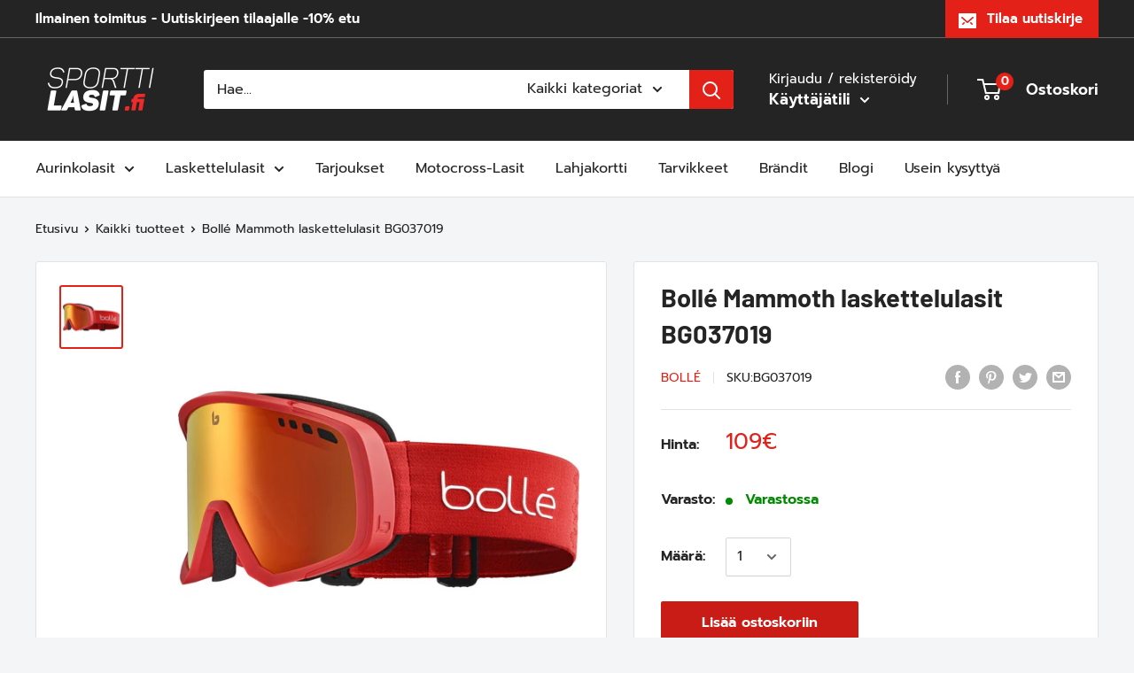

--- FILE ---
content_type: text/javascript
request_url: https://sporttilasit.fi/cdn/shop/t/2/assets/custom.js?v=90373254691674712701593498703
body_size: -551
content:
//# sourceMappingURL=/cdn/shop/t/2/assets/custom.js.map?v=90373254691674712701593498703
